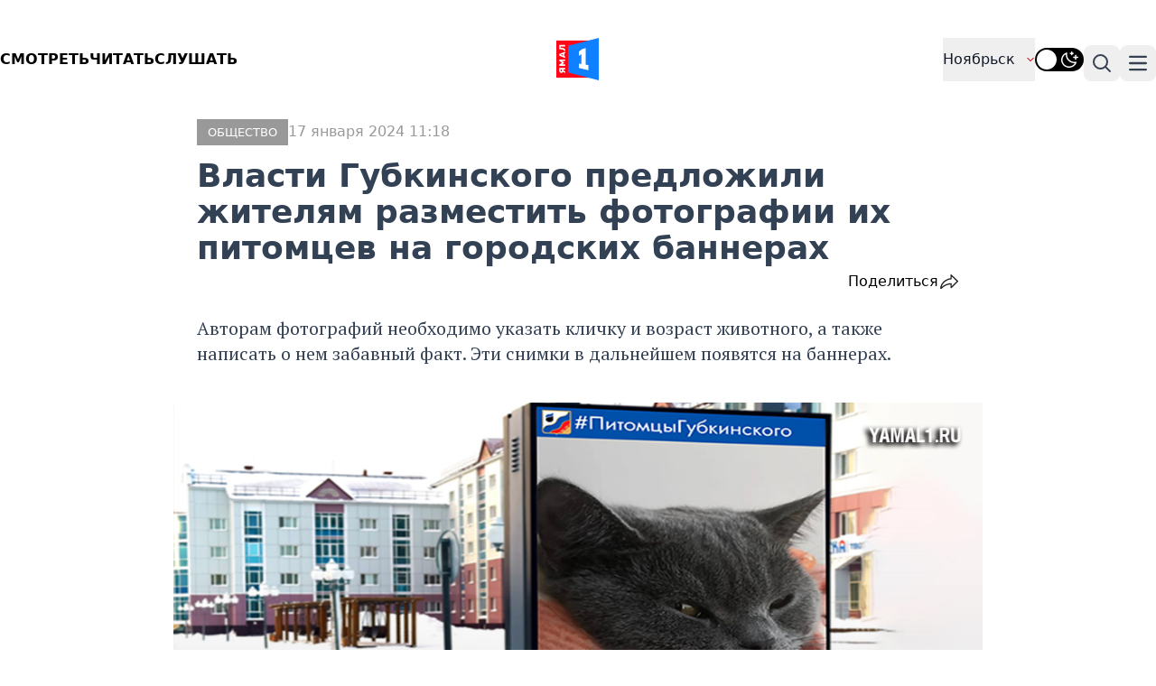

--- FILE ---
content_type: text/html; charset=UTF-8
request_url: https://yamal1.ru/novosti/2024/01/17/vlasti-gubkinskogo-predlozhili-zhiteliam-razmestit-fotografii-ikh-pitomtcev-na-gorodskikh-bannerakh/
body_size: 17212
content:
<!DOCTYPE html>
<html lang="ru">

<head>
    <meta charset="utf-8">
    <meta name="viewport" content="width=device-width, initial-scale=1.0">

    <link rel="canonical" href="https://yamal1.ru/novosti/2024/01/17/vlasti-gubkinskogo-predlozhili-zhiteliam-razmestit-fotografii-ikh-pitomtcev-na-gorodskikh-bannerakh/">
    <link href="/local/templates/yamal/image/icon/favicon.ico" rel="shortcut icon" type="image/vnd.microsoft.icon">
	<link href="/local/templates/yamal/image/icon/apple-touch-icon.png" rel="apple-touch-icon" sizes="180x180">
	<link href="/local/templates/yamal/image/icon/favicon-32x32.png" rel="icon" type="image/png" sizes="32x32">
	<link href="/local/templates/yamal/image/icon/favicon-16x16.png"rel="icon" type="image/png" sizes="16x16">
	<link href="/local/templates/yamal/image/icon/site.webmanifest"rel="manifest">

    <base href="https://yamal1.ru/novosti/2024/01/17/vlasti-gubkinskogo-predlozhili-zhiteliam-razmestit-fotografii-ikh-pitomtcev-na-gorodskikh-bannerakh/" />
    <meta name="resourse-type" content="Document" />
    <meta name="MobileOptimized" content="width" />
    <meta name="HandheldFriendly" content="true" />
        <meta name="author" content="YAMAL1.RU" />
    <meta name="owner" content="YAMAL1.RU">
    <meta name="revisit-after" content="4 days">
    <meta name="twitter:url" content="https://yamal1.ru/novosti/2024/01/17/vlasti-gubkinskogo-predlozhili-zhiteliam-razmestit-fotografii-ikh-pitomtcev-na-gorodskikh-bannerakh/">
    <meta name="twitter:title" content="Власти Губкинского предложили жителям разместить фотографии их питомцев на городских баннерах">
    <meta name="twitter:card" content="summary_large_image">
    <meta name="twitter:site" content="@YAMAL1.RU">
    <meta name="twitter:description" content="Авторам фотографий необходимо указать кличку и возраст животного, а также написать о нем забавный факт. Эти снимки в дальнейшем появятся на баннерах. ">
    <meta name="twitter:creator" content="@YAMAL1.RU">
    <meta name="twitter:image:src" content="https://yamal1.ru/upload/iblock/0b6/7g9ttj0vrgvc7csd37jy727tz929wi2z.jpg">
    <meta name="twitter:image" content="https://yamal1.ru/upload/iblock/0b6/7g9ttj0vrgvc7csd37jy727tz929wi2z.jpg">
    <meta name="twitter:domain" content="YAMAL1.RU">
    <meta name="og:title" content="Власти Губкинского предложили жителям разместить фотографии их питомцев на городских баннерах">
    <meta name="og:site_name" content="YAMAL1.RU">
    <meta name="og:type" content="article">
    <meta name="og:image" content="https://yamal1.ru/upload/iblock/0b6/7g9ttj0vrgvc7csd37jy727tz929wi2z.jpg">
    <meta name="og:description" content="Авторам фотографий необходимо указать кличку и возраст животного, а также написать о нем забавный факт. Эти снимки в дальнейшем появятся на баннерах. ">
    <meta name="og:url" content="https://yamal1.ru/novosti/2024/01/17/vlasti-gubkinskogo-predlozhili-zhiteliam-razmestit-fotografii-ikh-pitomtcev-na-gorodskikh-bannerakh/">
    <meta name="article:author" content="YAMAL1.RU">
    <meta name="article:section" content="ОБЩЕСТВО,Ямал">
    <meta name="title" content="Власти Губкинского предложили жителям разместить фотографии их питомцев на городских баннерах">
    <title>Власти Губкинского предложили жителям разместить фотографии их питомцев на городских баннерах</title>
    <meta http-equiv="Content-Type" content="text/html; charset=UTF-8" />
<meta name="robots" content="index, follow" />
<meta name="keywords" content="Домашние животные, фото, баннеры" />
<meta name="description" content="Авторам фотографий необходимо указать кличку и возраст животного, а также написать о нем забавный факт. Эти снимки в дальнейшем появятся на баннерах. " />
<script data-skip-moving="true">(function(w, d, n) {var cl = "bx-core";var ht = d.documentElement;var htc = ht ? ht.className : undefined;if (htc === undefined || htc.indexOf(cl) !== -1){return;}var ua = n.userAgent;if (/(iPad;)|(iPhone;)/i.test(ua)){cl += " bx-ios";}else if (/Windows/i.test(ua)){cl += ' bx-win';}else if (/Macintosh/i.test(ua)){cl += " bx-mac";}else if (/Linux/i.test(ua) && !/Android/i.test(ua)){cl += " bx-linux";}else if (/Android/i.test(ua)){cl += " bx-android";}cl += (/(ipad|iphone|android|mobile|touch)/i.test(ua) ? " bx-touch" : " bx-no-touch");cl += w.devicePixelRatio && w.devicePixelRatio >= 2? " bx-retina": " bx-no-retina";if (/AppleWebKit/.test(ua)){cl += " bx-chrome";}else if (/Opera/.test(ua)){cl += " bx-opera";}else if (/Firefox/.test(ua)){cl += " bx-firefox";}ht.className = htc ? htc + " " + cl : cl;})(window, document, navigator);</script>


<link href="/bitrix/cache/css/s1/yamal/page_b0bb78aa8307a368a3df964fcbd9eada/page_b0bb78aa8307a368a3df964fcbd9eada_v1.css?17543002343018" type="text/css"  rel="stylesheet" />
<link href="/bitrix/cache/css/s1/yamal/template_6c8d4b28b81fe36091c5f3e29534129c/template_6c8d4b28b81fe36091c5f3e29534129c_v1.css?1754300234919" type="text/css"  data-template-style="true" rel="stylesheet" />







    
        <link rel="stylesheet" href="/local/templates/yamal/css/lib/fancybox.min.css">
    <link rel="stylesheet" href="/local/templates/yamal/css/lib/swiper-bundle.min.css">
  
    <link rel="stylesheet" href="/local/templates/yamal/public/style.css">
    
                    
                
    
    <style>
        @import url('/local/templates/yamal/css/fonts.css');
    </style>

    <link rel="preconnect" href="https://fonts.googleapis.com">
    <link rel="preconnect" href="https://fonts.gstatic.com" crossorigin>
    <link href="https://fonts.googleapis.com/css2?family=PT+Serif:ital,wght@0,400;0,700;1,400;1,700&display=swap" rel="stylesheet">
    </head>

<body class="dark:bg-slate-800  dark:text-white">
    <!-- Yandex.Metrika counter -->
      <noscript><div><img src="https://mc.yandex.ru/watch/82650532" style="position:absolute; left:-9999px;" alt="" /></div></noscript> <!-- /Yandex.Metrika counter -->
        
            <header itemscope itemtype="http://schema.org/Organization">
      
      

        <!--Видео-->  

        <!--div class="container m-auto">
                <div class="mb-[12px]">
                    <div class="flex flex-wrap justify-start align-start w-full gap-[32px]">
                        <div class="relative w-screen max-h-[300px]" itemscope="" itemtype="http://schema.org/NewsArticle">
                            <a href="https://vk.com/wall-101544511_180527" title="yamal1">
                            <video autoplay="true" muted="true" loop="true">
                                <source type="video/webm" src="/upload/banners/duh.webm" />
                                <source type="video/mp4" src="/upload/banners/duh.mp4" />
                            </video>
                            </a>
                        </div>
                    </div>
                </div>
        </div-->

        <!--Статика-->   

        <!--div class="container m-auto">
                <div class="mb-[12px]">
                    <div class="flex flex-wrap justify-start align-start w-full gap-[32px]">
                        <div class="relative w-screen max-h-[300px]" style="background-color:#071e63;" itemscope="" itemtype="http://schema.org/NewsArticle">
                            <a href="https://yamal1.ru/novosti/2025/08/02/semak_o_transferah_konkurencii_i_borbe_za_chempionstvo/" title="yamal1">
                           <img style="  display: block;
                                            margin-left: auto; 
                                            margin-right: auto; 
                                            height: auto;"
                            src="/upload/banners/banner_semak_resize.png" />
                            </a>
                        </div>
                    </div>
                </div>
        </div-->
      
      


            <section class="lg:hidden" itemscope itemtype="http://schema.org/NewsArticle">
        <div class="container m-auto">
            <div class="mb-[12px]">
                <a href="/spetcproekty/" title="Спецпроекты"><span class="py-[6px] px-[16px] text-white bg-[#E3120E] uppercase font-semibold text-lg" itemprop="articleSection">Спецпроект</span></a>
                <div class="flex flex-wrap justify-start align-start w-full gap-[32px]">
                    <div class="relative w-screen max-h-[460px]" itemscope itemtype="http://schema.org/NewsArticle">
                        <a href="/novosti/2026/01/05/kakoe-est-obuchenie-v-kompanii/" title="Какое есть обучение в компании?">
                            <img class="w-[100%] h-[100%] object-cover" src="/upload/resize_cache/iblock/895/840_472_1/83nqsf055tn31adzkdlft18ehgz59r6t.jpg" alt="" itemprop="image">
                            <div class="bg-gradient-to-t from-[#070707] to-transparent absolute h-[100%] w-[100%] bottom-0">
                                <div class="flex gap-[12px] absolute bottom-[32px] left-[18px] md:left-[28px] flex-wrap">
                                    <div class="w-[100%]">
                                        <h3 class="w-full lg:w-[60%] text-white text-[32px] font-semibold inline-block text-xl md:text-3xl dark:text-white" itemprop="headline">
                                            Какое есть обучение в компании?                                        </h3>
                                    </div>
                                </div>
                            </div>
                        </a>
                    </div>
                </div>
            </div>
    </section>
        
        <div class="container m-auto">
            <div class="grid grid-cols-3 header__bottom pt-[42px] md:pb-[42px] pb-[20px] align-middle">
                <nav class="hidden md:flex">
                    <ul class="flex gap-[24px] uppercase font-semibold">
                        <a class="m-auto" href="#" data-modal-target="default-modal" data-modal-toggle="default-modal">
                            <li>Смотреть</li>
                        </a>
                        <a class="m-auto" href="/spetcproekty/">
                            <li>Читать</li>
                        </a>
                        <a class="m-auto" href="/radio/" target="_blank">Слушать</a>
                    </ul>
                </nav>
                <button data-collapse-toggle="mega-menu-search" type="button" class="md:hidden inline-flex items-center p-1 w-10 h-10 justify-center text-sm text-gray-700 rounded-lg hover:bg-gray-100 focus:outline-none focus:ring-2 focus:ring-gray-200 dark:text-gray-400 dark:hover:bg-gray-700 dark:focus:ring-gray-600 mt-1 aria-controls=" mega-menu-full" aria-expanded="false">
                    <span class="sr-only">Поиск</span>
                    <svg xmlns="http://www.w3.org/2000/svg" fill="none" viewBox="0 0 22 22" stroke-width="2.5" stroke="currentColor" class="w-7 h-7">
                        <path stroke-linecap="round" stroke-linejoin="round" d="M21 21l-5.197-5.197m0 0A7.5 7.5 0 105.196 5.196a7.5 7.5 0 0010.607 10.607z" />
                    </svg>
                </button>

                <!--Logo-->
                <figure class="flex justify-center">
                    <a href="https://yamal1.ru"><img src="/local/templates/yamal/image/logo.svg" alt="logo" width="47px"></a>
                </figure>

                <div class="flex justify-end gap-[10px]">
                                        <button data-collapse-toggle="mega-menu-full-geo" class="hidden md:flex items-center justify-between w-full py-2 px-3 font-medium text-gray-900 border-b border-gray-100 md:w-auto hover:bg-gray-50 md:hover:bg-transparent md:border-0 md:p-0 dark:text-white focus:ring-gray-200  dark:hover:bg-gray-700 md:dark:hover:bg-transparent dark:focus:ring-gray-600 dark:border-gray-700 ">
                        Ноябрьск                        <svg xmlns="http://www.w3.org/2000/svg" viewBox="0 0 24 24" fill="currentColor" class="w-2.5 h-2.5 ms-3 stroke-red-500">
                            <path fill-rule="evenodd" d="M12.53 16.28a.75.75 0 01-1.06 0l-7.5-7.5a.75.75 0 011.06-1.06L12 14.69l6.97-6.97a.75.75 0 111.06 1.06l-7.5 7.5z" clip-rule="evenodd" stroke-width="2" stroke-linejoin="round" />
                        </svg>
                    </button>

                    <div class="flex relative">
                        <input class="m-auto hidden peer/theme light-switch" name="light-switch" id="theme-switch" type="checkbox">

                                                <label for="theme-switch" class="m-auto w-[54px] h-[26px] rounded-[50px] bg-black peer-checked/theme:bg-amber-300 duration-200"></label>
                        <label for="theme-switch" class="w-[22px] h-[22px] rounded-[50%] bg-white absolute top-[50%] translate-y-[-50%] left-[2px] peer-checked/theme:left-[29px] duration-200"></label>

                        <label for="theme-switch" class="absolute top-[50%] translate-y-[-50%] right-[6px] opacity-100 peer-checked/theme:opacity-0 duration-200">
                            <img class="" src="/local/templates/yamal/image/icon/dark_theme.svg" alt="">
                        </label>

                        <label for="theme-switch" class="absolute top-[50%] translate-y-[-50%] left-[6px] opacity-0 peer-checked/theme:opacity-100 duration-200">
                            <img class="" src="/local/templates/yamal/image/icon/light_theme.svg" alt="">
                        </label>
                    </div>


                    <button data-collapse-toggle="mega-menu-search" type="button" class="hidden md:inline-flex items-center p-2 w-10 h-10 justify-center text-sm text-gray-700 rounded-lg hover:bg-gray-100 focus:outline-none focus:ring-2 focus:ring-gray-200 dark:text-gray-400 dark:hover:bg-gray-700 dark:focus:ring-gray-600 sm:mt-2 mt-1 aria-controls=" mega-menu-full" aria-expanded="false">
                        <span class="sr-only">Поиск</span>
                        <svg xmlns="http://www.w3.org/2000/svg" fill="none" viewBox="0 0 24 24" stroke-width="2" stroke="currentColor" class="w-6 h-6">
                            <path stroke-linecap="round" stroke-linejoin="round" d="M21 21l-5.197-5.197m0 0A7.5 7.5 0 105.196 5.196a7.5 7.5 0 0010.607 10.607z" />
                        </svg>
                    </button>

                    <button data-collapse-toggle="mega-menu-full-dropdown" type="button" class="inline-flex items-center p-2 w-10 h-10 justify-center text-sm text-gray-700 rounded-lg hover:bg-gray-100 focus:outline-none focus:ring-2 focus:ring-gray-200 dark:text-gray-400 dark:hover:bg-gray-700 dark:focus:ring-gray-600 sm:mt-2 mt-1 aria-controls=" mega-menu-full" aria-expanded="false">
                        <span class="sr-only">Навигация по категориям</span>
                        <svg class="w-5 h-5" aria-hidden="true" xmlns="http://www.w3.org/2000/svg" fill="none" viewBox="0 0 17 14">
                            <path stroke="currentColor" stroke-linecap="round" stroke-linejoin="round" stroke-width="2" d="M1 1h15M1 7h15M1 13h15" />
                        </svg>
                    </button>
                </div>
            </div>
            <div class="grid grid-cols-3 md:hidden uppercase font-semibold pb-[42px] mb-[10px]">
                <a href="#" class="flex justify-start ml-3" data-modal-target="default-modal" data-modal-toggle="default-modal" class="flex justify-start ml-3">Смотреть</a>
                <a href="/spetcproekty/" class="m-auto">Читать</a>
                <a href="/radio/" class="flex justify-end mr-3">Слушать</a>
            </div>
        </div>
        </div>

        
        <div id="default-modal" tabindex="-1" aria-hidden="true" class="hidden overflow-y-auto overflow-x-hidden fixed top-0 right-0 left-0 z-50 justify-center items-center w-full md:inset-0 h-[calc(100%-1rem)] max-h-full" onclick="StopPlayPlayer()">
    <div class="relative p-4 w-full max-w-2xl max-h-full">
        <!-- Modal content -->
        <div class="relative bg-black rounded-lg shadow dark:bg-gray-700">
            <!-- Modal header -->
            <div class="flex items-center justify-between pl-4 md:pl-4 rounded-t dark:border-gray-600 gap-[6px]">
				<div class="m-auto mx-0 w-[6px] h-[6px] bg-[#E3120E] rounded-[50%]"></div>
                <div class="text-base font-semibold text-gray-200 dark:text-white">
                    Прямой эфир
                </div>
                <button type="button" class="text-gray-400 bg-transparent hover:bg-gray-200 hover:text-gray-900 rounded-lg text-sm w-8 h-8 ms-auto inline-flex justify-center items-center dark:hover:bg-gray-600 dark:hover:text-white" data-modal-hide="default-modal" onclick="StopPlayPlayer()">
                    <svg class="w-3 h-3" aria-hidden="true" xmlns="http://www.w3.org/2000/svg" fill="none" viewBox="0 0 14 14">
                        <path stroke="currentColor" stroke-linecap="round" stroke-linejoin="round" stroke-width="2" d="m1 1 6 6m0 0 6 6M7 7l6-6M7 7l-6 6" />
                    </svg>
                    <span class="sr-only">Закрыть</span>
                </button>
            </div>
            <!-- Modal body -->
            <div class="p-1 md:p-2">
                <p class="text-base leading-relaxed text-gray-500 dark:text-gray-400">
                <div class="player_cont01 embed-responsive embed-responsive-16by9">
                    <div id="player"></div>

                                        
                </div>


                </p>
            </div>
        </div>
    </div>
</div>            <!--Menu-->
            
<nav class="bg-white border-gray-200 dark:border-gray-600 dark:bg-gray-900 container m-auto">

	<div id="mega-menu-full-dropdown" class="mt-1 border-gray-200 shadow-sm bg-gray-50 md:bg-white dark:bg-gray-800 dark:border-gray-600 hidden">
		<div class="grid px-4 pb-5 mx-auto text-gray-900 dark:text-white lg:grid-cols-3 md:px-6">
			<ul>
						<li>
			<a href="/?nt=ekonomika" title="ЭКОНОМИКА" class="block p-3 rounded-lg hover:bg-gray-100 dark:hover:bg-gray-700">
				<div class="font-semibold">ЭКОНОМИКА</div>
			</a>
		</li>
			<li>
			<a href="/?nt=proishestviia" title="ПРОИCШЕСТВИЯ" class="block p-3 rounded-lg hover:bg-gray-100 dark:hover:bg-gray-700">
				<div class="font-semibold">ПРОИCШЕСТВИЯ</div>
			</a>
		</li>
			<li>
			<a href="/?nt=politika" title="ПОЛИТИКА" class="block p-3 rounded-lg hover:bg-gray-100 dark:hover:bg-gray-700">
				<div class="font-semibold">ПОЛИТИКА</div>
			</a>
		</li>
				</ul>
			<ul>
				<li>
			<a href="/?nt=sport" title="СПОРТ" class="block p-3 rounded-lg hover:bg-gray-100 dark:hover:bg-gray-700">
				<div class="font-semibold">СПОРТ</div>
			</a>
		</li>
			<li>
			<a href="/?nt=kul-tura" title="КУЛЬТУРА" class="block p-3 rounded-lg hover:bg-gray-100 dark:hover:bg-gray-700">
				<div class="font-semibold">КУЛЬТУРА</div>
			</a>
		</li>
			<li>
			<a href="/?nt=afisha" title="АФИША" class="block p-3 rounded-lg hover:bg-gray-100 dark:hover:bg-gray-700">
				<div class="font-semibold">АФИША</div>
			</a>
		</li>
				</ul>
			<ul>
				<li>
			<a href="/?nt=obshchestvo" title="ОБЩЕСТВО" class="block p-3 rounded-lg hover:bg-gray-100 dark:hover:bg-gray-700">
				<div class="font-semibold">ОБЩЕСТВО</div>
			</a>
		</li>
			<li>
			<a href="/?nt=obrazovanie" title="ОБРАЗОВАНИЕ" class="block p-3 rounded-lg hover:bg-gray-100 dark:hover:bg-gray-700">
				<div class="font-semibold">ОБРАЗОВАНИЕ</div>
			</a>
		</li>
			<li>
			<a href="/?nt=meditcina" title="МЕДИЦИНА" class="block p-3 rounded-lg hover:bg-gray-100 dark:hover:bg-gray-700">
				<div class="font-semibold">МЕДИЦИНА</div>
			</a>
		</li>
				</ul>
			<ul>
				<li>
			<a href="/?nt=pogoda" title="ПОГОДА" class="block p-3 rounded-lg hover:bg-gray-100 dark:hover:bg-gray-700">
				<div class="font-semibold">ПОГОДА</div>
			</a>
		</li>
			<li>
			<a href="/?nt=ekologiia" title="ЭКОЛОГИЯ" class="block p-3 rounded-lg hover:bg-gray-100 dark:hover:bg-gray-700">
				<div class="font-semibold">ЭКОЛОГИЯ</div>
			</a>
		</li>
			<li>
			<a href="/?nt=transport" title="ТРАНСПОРТ" class="block p-3 rounded-lg hover:bg-gray-100 dark:hover:bg-gray-700">
				<div class="font-semibold">ТРАНСПОРТ</div>
			</a>
		</li>
				</ul>
			<ul>
				<li>
			<a href="/?nt=tek" title="ТЭК" class="block p-3 rounded-lg hover:bg-gray-100 dark:hover:bg-gray-700">
				<div class="font-semibold">ТЭК</div>
			</a>
		</li>
			<li>
			<a href="/?nt=zhkkh" title="ЖКХ" class="block p-3 rounded-lg hover:bg-gray-100 dark:hover:bg-gray-700">
				<div class="font-semibold">ЖКХ</div>
			</a>
		</li>
			<li>
			<a href="/?nt=stroitel-stvo" title="СТРОИТЕЛЬСТВО" class="block p-3 rounded-lg hover:bg-gray-100 dark:hover:bg-gray-700">
				<div class="font-semibold">СТРОИТЕЛЬСТВО</div>
			</a>
		</li>
	
			</ul>
		</div>
	</div>
</nav>
        <!--Search-->
        <nav class="bg-white border-gray-200 dark:border-gray-600 dark:bg-gray-900 container m-auto">

            <div id="mega-menu-search" class="mt-1 border-gray-200 shadow-sm bg-gray-50 md:bg-white  dark:bg-gray-800 dark:border-gray-600 hidden">
                <div class="grid px-4 pb-5 mx-auto text-gray-900 dark:text-white grid-cols-1 md:px-6">
                    <div class="relative mt-3 ">
                        <form id="sform_min01" action="/search/" method="get">
                            <button class="absolute inset-y-0 start-0 flex items-center ps-3">
                                <svg class="w-4 h-4 text-gray-500 dark:text-gray-400" aria-hidden="true" xmlns="http://www.w3.org/2000/svg" fill="none" viewBox="0 0 20 20">
                                    <path stroke="currentColor" stroke-linecap="round" stroke-linejoin="round" stroke-width="2" d="m19 19-4-4m0-7A7 7 0 1 1 1 8a7 7 0 0 1 14 0Z" />
                                </svg>
                            </button>

                            <input name="q" type="text" id="search-navbar" class="block w-full p-2 ps-10 text-sm text-gray-900 border border-gray-300 rounded-lg bg-gray-50 focus:ring-blue-500 focus:border-blue-500 dark:bg-gray-700 dark:border-gray-600 dark:placeholder-gray-400 dark:text-white dark:focus:ring-blue-500 dark:focus:border-blue-500" placeholder="Введите слово..." value="">
                        </form>
                    </div>


                </div>
            </div>
        </nav>

        <!--GEO-->
        <nav class="bg-white border-gray-200 dark:border-gray-600 dark:bg-gray-900 container m-auto">
    <div id="mega-menu-full-geo" class="mt-1 border-gray-200 shadow-sm bg-gray-50 md:bg-white dark:bg-gray-800 dark:border-gray-600 hidden">
        <div class="grid px-4 pb-5 mx-auto text-gray-900 dark:text-white xl:grid-cols-4 grid-cols-2 md:px-6">
            <ul>
                        <li>
            <a href="/geo/iamal/" title="Ямал" class="block p-3 rounded-lg hover:bg-gray-100 dark:hover:bg-gray-700">
                <div class="font-semibold">Ямал</div>
            </a>
        </li>
            <li>
            <a href="/geo/novyi-urengoi/" title="Новый Уренгой" class="block p-3 rounded-lg hover:bg-gray-100 dark:hover:bg-gray-700">
                <div class="font-semibold">Новый Уренгой</div>
            </a>
        </li>
            <li>
            <a href="/geo/noiabr-sk/" title="Ноябрьск" class="block p-3 rounded-lg hover:bg-gray-100 dark:hover:bg-gray-700">
                <div class="font-semibold">Ноябрьск</div>
            </a>
        </li>
            <li>
            <a href="/geo/salekhard/" title="Салехард" class="block p-3 rounded-lg hover:bg-gray-100 dark:hover:bg-gray-700">
                <div class="font-semibold">Салехард</div>
            </a>
        </li>
            <li>
            <a href="/geo/nadym/" title="Надым" class="block p-3 rounded-lg hover:bg-gray-100 dark:hover:bg-gray-700">
                <div class="font-semibold">Надым</div>
            </a>
        </li>
                </ul>
            <ul>
                <li>
            <a href="/geo/gubkinskii/" title="Губкинский" class="block p-3 rounded-lg hover:bg-gray-100 dark:hover:bg-gray-700">
                <div class="font-semibold">Губкинский</div>
            </a>
        </li>
            <li>
            <a href="/geo/muravlenko/" title="Муравленко" class="block p-3 rounded-lg hover:bg-gray-100 dark:hover:bg-gray-700">
                <div class="font-semibold">Муравленко</div>
            </a>
        </li>
            <li>
            <a href="/geo/labytnangi/" title="Лабытнанги" class="block p-3 rounded-lg hover:bg-gray-100 dark:hover:bg-gray-700">
                <div class="font-semibold">Лабытнанги</div>
            </a>
        </li>
            <li>
            <a href="/geo/tarko-sale/" title="Тарко-Сале" class="block p-3 rounded-lg hover:bg-gray-100 dark:hover:bg-gray-700">
                <div class="font-semibold">Тарко-Сале</div>
            </a>
        </li>
            <li>
            <a href="/geo/pangody/" title="Пангоды" class="block p-3 rounded-lg hover:bg-gray-100 dark:hover:bg-gray-700">
                <div class="font-semibold">Пангоды</div>
            </a>
        </li>
                </ul>
            <ul>
                <li>
            <a href="/geo/purpe/" title="Пурпе" class="block p-3 rounded-lg hover:bg-gray-100 dark:hover:bg-gray-700">
                <div class="font-semibold">Пурпе</div>
            </a>
        </li>
            <li>
            <a href="/geo/tazovskii/" title="Тазовский" class="block p-3 rounded-lg hover:bg-gray-100 dark:hover:bg-gray-700">
                <div class="font-semibold">Тазовский</div>
            </a>
        </li>
            <li>
            <a href="/geo/iar-sale/" title="Яр-Сале" class="block p-3 rounded-lg hover:bg-gray-100 dark:hover:bg-gray-700">
                <div class="font-semibold">Яр-Сале</div>
            </a>
        </li>
            <li>
            <a href="/geo/urengoi/" title="Уренгой" class="block p-3 rounded-lg hover:bg-gray-100 dark:hover:bg-gray-700">
                <div class="font-semibold">Уренгой</div>
            </a>
        </li>
            <li>
            <a href="/geo/kharp/" title="Харп" class="block p-3 rounded-lg hover:bg-gray-100 dark:hover:bg-gray-700">
                <div class="font-semibold">Харп</div>
            </a>
        </li>
                </ul>
            <ul>
                <li>
            <a href="/geo/krasnosel-kup/" title="Красноселькуп" class="block p-3 rounded-lg hover:bg-gray-100 dark:hover:bg-gray-700">
                <div class="font-semibold">Красноселькуп</div>
            </a>
        </li>
            <li>
            <a href="/geo/muzhi/" title="Мужи" class="block p-3 rounded-lg hover:bg-gray-100 dark:hover:bg-gray-700">
                <div class="font-semibold">Мужи</div>
            </a>
        </li>
            <li>
            <a href="/geo/aksarka/" title="Аксарка" class="block p-3 rounded-lg hover:bg-gray-100 dark:hover:bg-gray-700">
                <div class="font-semibold">Аксарка</div>
            </a>
        </li>
            <li>
            <a href="/geo/tumen/" title="Тюмень" class="block p-3 rounded-lg hover:bg-gray-100 dark:hover:bg-gray-700">
                <div class="font-semibold">Тюмень</div>
            </a>
        </li>
            <li>
            <a href="/geo/hmao-ugra/" title="ХМАО-Югра" class="block p-3 rounded-lg hover:bg-gray-100 dark:hover:bg-gray-700">
                <div class="font-semibold">ХМАО-Югра</div>
            </a>
        </li>
                </ul>
            <ul>
                <li>
            <a href="/geo/sankt-peterburg/" title="Санкт-Петербург" class="block p-3 rounded-lg hover:bg-gray-100 dark:hover:bg-gray-700">
                <div class="font-semibold">Санкт-Петербург</div>
            </a>
        </li>
            <li>
            <a href="/geo/omsk/" title="Омск" class="block p-3 rounded-lg hover:bg-gray-100 dark:hover:bg-gray-700">
                <div class="font-semibold">Омск</div>
            </a>
        </li>
                </ul>
        </div>
    </div>
</nav>
    </header><article itemscope itemtype="http://schema.org/NewsArticle">
	<div class="container m-auto prose prose-xl prose-slate dark:prose-invert pl-5 pr-5 xl:pr-0 sm:pl-0">
				<div class="flex gap-[12px]">
			<span class="bg-[#999999] uppercase text-[13px] font-medium px-[12px] py-[3px] text-white">
				ОБЩЕСТВО			</span>

			<div class="text-[#999999] text-[16px] font-medium">
				17 января 2024 11:18			</div>
		</div>
		<h1 class="mt-[14px] inline-block text-2xl sm:text-4xl prose prose-slate dark:prose-invert">
			Власти Губкинского предложили жителям разместить фотографии их питомцев на городских баннерах		</h1>

				<div class="flex justify-between not-prose">
			<div class="flex gap-[8px] text-[#000000] px-[16px] py-[6px] rounded-md">
				<!--img src="/local/templates/yamal/image/icon/comment.svg" alt="Комментарии">
				<span-- id="comment_count_body">0</span-->
			</div>
			<div class="flex gap-[8px] font-medium text-[16px]">
				<div class="text-[#000000]">
										
					<div class="dropdown ">
						<div class="dropbtn "> Поделиться<!--div class="rep_img_icon"></div--></div>
						<div class="dropdown-content">
							<a href="http://vk.com/share.php?url=https://yamal1.ru/novosti/2024/01/17/vlasti-gubkinskogo-predlozhili-zhiteliam-razmestit-fotografii-ikh-pitomtcev-na-gorodskikh-bannerakh/&title=https://yamal1.ru/novosti/2024/01/17/vlasti-gubkinskogo-predlozhili-zhiteliam-razmestit-fotografii-ikh-pitomtcev-na-gorodskikh-bannerakh/&description=Авторам фотографий необходимо указать кличку и возраст животного, а также написать о нем забавный факт. Эти снимки в дальнейшем появятся на баннерах. &image=/upload/iblock/0b6/7g9ttj0vrgvc7csd37jy727tz929wi2z.jpg&noparse=true">В контакте</a><a href="https://connect.ok.ru/offer?url=https://yamal1.ru/novosti/2024/01/17/vlasti-gubkinskogo-predlozhili-zhiteliam-razmestit-fotografii-ikh-pitomtcev-na-gorodskikh-bannerakh/">Одноклассники</a><a href="https://t.me/share/url?url=https://yamal1.ru/novosti/2024/01/17/vlasti-gubkinskogo-predlozhili-zhiteliam-razmestit-fotografii-ikh-pitomtcev-na-gorodskikh-bannerakh/">Telegram</a>						</div>
					</div>

														</div>
				<img src="/local/templates/yamal/image/icon/share.svg" alt="">
			</div>
		</div>
					<p class="lead">Авторам фотографий необходимо указать кличку и возраст животного, а также написать о нем забавный факт. Эти снимки в дальнейшем появятся на баннерах. </p>
			</div>

	
	
			<figure class="container m-auto my-[40px] 2xl:px-[15%] xl:px-[15%] pl-3 pr-3 sm:pl-0 relative">
			<a href="/upload/iblock/0b6/7g9ttj0vrgvc7csd37jy727tz929wi2z.jpg" data-fancybox="">
				<img src="/upload/iblock/0b6/7g9ttj0vrgvc7csd37jy727tz929wi2z.jpg" alt="">
			</a>
			<figcaption>Фото: Администрация Губкинского</figcaption>
		</figure>
	
	
	<div class="container m-auto prose prose-xl prose-slate dark:prose-invert pl-5 pr-5 xl:pr-0 sm:pl-0">
		<div class="mt-[28px] text-[19px] leading-[1.4] font-normal">
			<p>Жители Губкинского могут прислать в администрацию города фотографии своих домашних животных — снимки с подписями планируется разместить на сити-экранах города. Об этом 16 января сообщила мэрия Губкинского.</p>

<blockquote>
<p>— Обязательно укажите имя животного, возраст и микрорайон. Поделитесь с нами забавным фактом или интересными способностями вашего маленького друга. Ваши пушистики станут звездами и получат свою минуту славы, — говорится в сообщении.</p>
</blockquote>

<p>Фотографии необходимо прислать в комментариях к посту администрации города в Телеграм. Снимки принимаются до 23 января.</p>

<p><a	href="https://yamal1.ru/novosti/2024/01/04/shuryshkarskom-raione-nachali-besplatno-chipirovat-domashnikh-pitomtcev/">Ранее «Ямал 1» сообщал о том</a>, что в Шурышкарском районе начали бесплатно чипировать домашних питомцев.</p>		</div>
					<div class="container m-auto pl-5 pr-5 sm:pl-0 mt-[32px] flex gap-[14px]">
				<div class="h-[52px] w-[52px] rounded-[50%] overflow-hidden">
					<img class="not-prose" src="/upload/main/8da/199ublzhauikjq6eb003pwps8ge9wrd3.jpg" alt="Екатерина">
				</div>

				<figcaption class="text-[15px] m-auto mx-0">
					<div class="font-medium text-[16px] text-[#232323]">Екатерина Гончаренко</div><div class="font-medium text-[#999]">Корреспондент</div>				</figcaption>
			</div>
			</div>

				<div class="container m-auto prose prose-xl prose-slate dark:prose-invert pl-5 pr-5 xl:pr-0 sm:pl-0 mt-[35px] flex gap-[6px] flex-wrap">
							<a class="not-prose" href="/spg/search_meta/?q=%D0%94%D0%BE%D0%BC%D0%B0%D1%88%D0%BD%D0%B8%D0%B5+%D0%B6%D0%B8%D0%B2%D0%BE%D1%82%D0%BD%D1%8B%D0%B5">
					<div class="bg-[#F1F3F4] dark:bg-[#334155] px-[16px] py-[6px] text-sm">
						Домашние животные					</div>
				</a>
							<a class="not-prose" href="/spg/search_meta/?q=%D1%84%D0%BE%D1%82%D0%BE">
					<div class="bg-[#F1F3F4] dark:bg-[#334155] px-[16px] py-[6px] text-sm">
						фото					</div>
				</a>
							<a class="not-prose" href="/spg/search_meta/?q=%D0%B1%D0%B0%D0%BD%D0%BD%D0%B5%D1%80%D1%8B">
					<div class="bg-[#F1F3F4] dark:bg-[#334155] px-[16px] py-[6px] text-sm">
						баннеры					</div>
				</a>
					</div>
	
	<!--div class="container prose prose-xl prose-slate dark:prose-invert m-auto px-5 sm:pl-0 mt-[32px]">
		<div class="shadow-[0_6px_24px_-4px_rgba(0,0,0,0.12)] dark:bg-[#475569] p-[20px] md:flex gap-[20px] mb-[32px]">
			<p class="m-auto text-lg inline-block align-middle leading-[1.1] pb-5">
				Неудобно на сайте? Читайте самое интересное в Telegram и самое полезное
				в VK
			</p>

			<div class="flex gap-[4px] justify-between">
				<a href="https://t.me/s/yamal_1" class="bg-[#D6F1FF] w-[100px] h-[100%] flex justify-center align-middle">
					<img class="w-[24px]" src="/local/templates/yamal/image/icon/tg.svg" alt="" />
				</a>

				<a href="https://vk.com/yamal1" class="bg-[#D6F1FF] w-[100px] h-[100%] flex justify-center align-middle">
					<img class="w-[24px]" src="/local/templates/yamal/image/icon/vk.svg" alt="" />
				</a>
			</div>
		</div>

					<div id="comment_block_news">
							</div>
			</div--->

</article>

<section class="mt-[50px] mb-[50px]" itemscope itemtype="http://schema.org/ItemList">
    <div class="container m-auto">
        <div class="w-[100%] mb-[24px] pl-5 xl:pl-0">
            <span class="uppercase font-semibold text-[24px]">
            <!--block-->
            </span>
        </div>

        <div class="flex flex-wrap gap-[40px] justify-between">
                            <div class="w-full lg:w-[calc(50%-40px)] xl:w-[calc(33.3%-40px)] relative" itemprop="articleSection">
                <div class="mb-[14px]">
            <a class="w-[100%] relative" href="/?nt=obshchestvo" title="ОБЩЕСТВО">
                <span class="py-[3px] px-[12px] uppercase text-[13px] font-medium text-white bg-[#999999]">
                    ОБЩЕСТВО                </span>
            </a>
        </div>
                <a class="w-[100%] relative aspect-video" href="/novosti/2026/01/15/zagruzka-oteley-peterburga-v-novogodnie-prazdniki-dostigala-85/" title="Загрузка отелей Петербурга в новогодние праздники достигала 85%" itemprop="url" target="_blank">
                        <img class="w-[100%] object-cover" src="/upload/resize_cache/iblock/dc0/840_472_2/2i83d5950nk9bqal6o5wxk2wo1cu4b63.jpg" alt="Загрузка отелей Петербурга в новогодние праздники достигала 85%" itemprop="image">
        </a>
        <a class="w-[100%] relative aspect-video" href="/novosti/2026/01/15/zagruzka-oteley-peterburga-v-novogodnie-prazdniki-dostigala-85/" title="Загрузка отелей Петербурга в новогодние праздники достигала 85%" itemprop="url" target="_blank">
            <h3 class="mt-[14px] text-[20px] font-semibold leading-[26px] pl-5 sm:pl-0" itemprop="headline">
                Загрузка отелей Петербурга в новогодние праздники достигала 85%            </h3>
        </a>
        <div class="text-[#999] text-[13px] font-medium mt-[8px] lg:left-[28px] pl-5 sm:pl-0" itemprop="datePublished">
            15 января 21:56        </div>
    </div>

    <div class="w-full lg:w-[calc(50%-40px)] xl:w-[calc(33.3%-40px)] relative" itemprop="articleSection">
                <div class="mb-[14px]">
            <a class="w-[100%] relative" href="/?nt=obshchestvo" title="ОБЩЕСТВО">
                <span class="py-[3px] px-[12px] uppercase text-[13px] font-medium text-white bg-[#999999]">
                    ОБЩЕСТВО                </span>
            </a>
        </div>
                <a class="w-[100%] relative aspect-video" href="/novosti/2026/01/15/yurist-napomnil-ob-otvetstvennosti-za-pokupku-lekarstv-po-poddelnym-retseptam/" title="Юрист напомнил об ответственности за покупку лекарств по поддельным рецептам" itemprop="url" target="_blank">
                        <img class="w-[100%] object-cover" src="/upload/resize_cache/iblock/7ca/840_472_2/co6kgrxt7nx8olj0iqhagynbiohuier0.jpg" alt="Юрист напомнил об ответственности за покупку лекарств по поддельным рецептам" itemprop="image">
        </a>
        <a class="w-[100%] relative aspect-video" href="/novosti/2026/01/15/yurist-napomnil-ob-otvetstvennosti-za-pokupku-lekarstv-po-poddelnym-retseptam/" title="Юрист напомнил об ответственности за покупку лекарств по поддельным рецептам" itemprop="url" target="_blank">
            <h3 class="mt-[14px] text-[20px] font-semibold leading-[26px] pl-5 sm:pl-0" itemprop="headline">
                Юрист напомнил об ответственности за покупку лекарств по поддельным рецептам            </h3>
        </a>
        <div class="text-[#999] text-[13px] font-medium mt-[8px] lg:left-[28px] pl-5 sm:pl-0" itemprop="datePublished">
            15 января 21:29        </div>
    </div>

    <div class="w-full lg:w-[calc(50%-40px)] xl:w-[calc(33.3%-40px)] relative" itemprop="articleSection">
                <div class="mb-[14px]">
            <a class="w-[100%] relative" href="/?nt=sport" title="СПОРТ">
                <span class="py-[3px] px-[12px] uppercase text-[13px] font-medium text-white bg-[#ff6600]">
                    СПОРТ                </span>
            </a>
        </div>
                <a class="w-[100%] relative aspect-video" href="/novosti/2026/01/15/trenerskiy-shtab-zenita-popolnil-novyy-spetsialist-po-fizicheskoy-podgotovke/" title="Тренерский штаб «Зенита» пополнил новый специалист по физической подготовке" itemprop="url" target="_blank">
                        <img class="w-[100%] object-cover" src="/upload/resize_cache/iblock/c86/840_472_2/ch3q98wffk3xjl8djhgy8lt4tn1az1bx.jpg" alt="Тренерский штаб «Зенита» пополнил новый специалист по физической подготовке" itemprop="image">
        </a>
        <a class="w-[100%] relative aspect-video" href="/novosti/2026/01/15/trenerskiy-shtab-zenita-popolnil-novyy-spetsialist-po-fizicheskoy-podgotovke/" title="Тренерский штаб «Зенита» пополнил новый специалист по физической подготовке" itemprop="url" target="_blank">
            <h3 class="mt-[14px] text-[20px] font-semibold leading-[26px] pl-5 sm:pl-0" itemprop="headline">
                Тренерский штаб «Зенита» пополнил новый специалист по физической подготовке            </h3>
        </a>
        <div class="text-[#999] text-[13px] font-medium mt-[8px] lg:left-[28px] pl-5 sm:pl-0" itemprop="datePublished">
            15 января 21:02        </div>
    </div>

    <div class="w-full lg:w-[calc(50%-40px)] xl:w-[calc(33.3%-40px)] relative" itemprop="articleSection">
                <div class="mb-[14px]">
            <a class="w-[100%] relative" href="/?nt=meditcina" title="МЕДИЦИНА">
                <span class="py-[3px] px-[12px] uppercase text-[13px] font-medium text-white bg-[#0062dc]">
                    МЕДИЦИНА                </span>
            </a>
        </div>
                <a class="w-[100%] relative aspect-video" href="/novosti/2026/01/15/vrach-reabilitolog-dal-sovety-po-podgotovke-detey-k-kreshchenskim-kupaniyam/" title="Врач-реабилитолог дал советы по подготовке детей к крещенским купаниям" itemprop="url" target="_blank">
                        <img class="w-[100%] object-cover" src="/upload/resize_cache/iblock/e44/840_472_2/qjjzwvedx3swv4bimhww9r4rza9rap0b.jpg" alt="Врач-реабилитолог дал советы по подготовке детей к крещенским купаниям" itemprop="image">
        </a>
        <a class="w-[100%] relative aspect-video" href="/novosti/2026/01/15/vrach-reabilitolog-dal-sovety-po-podgotovke-detey-k-kreshchenskim-kupaniyam/" title="Врач-реабилитолог дал советы по подготовке детей к крещенским купаниям" itemprop="url" target="_blank">
            <h3 class="mt-[14px] text-[20px] font-semibold leading-[26px] pl-5 sm:pl-0" itemprop="headline">
                Врач-реабилитолог дал советы по подготовке детей к крещенским купаниям            </h3>
        </a>
        <div class="text-[#999] text-[13px] font-medium mt-[8px] lg:left-[28px] pl-5 sm:pl-0" itemprop="datePublished">
            15 января 19:44        </div>
    </div>

    <div class="w-full lg:w-[calc(50%-40px)] xl:w-[calc(33.3%-40px)] relative" itemprop="articleSection">
                <div class="mb-[14px]">
            <a class="w-[100%] relative" href="/?nt=obshchestvo" title="ОБЩЕСТВО">
                <span class="py-[3px] px-[12px] uppercase text-[13px] font-medium text-white bg-[#999999]">
                    ОБЩЕСТВО                </span>
            </a>
        </div>
                <a class="w-[100%] relative aspect-video" href="/novosti/2026/01/15/zhitelyam-tyumenskoy-oblasti-rasskazali-kak-i-gde-proydut-kreshchenskie-meropriyatiya/" title="Жителям Тюменской области рассказали, как и где пройдут крещенские мероприятия" itemprop="url" target="_blank">
                        <img class="w-[100%] object-cover" src="/upload/resize_cache/iblock/cb7/840_472_2/fz0l7txo544k6ac02y60u8m0zcmygjro.jpg" alt="Жителям Тюменской области рассказали, как и где пройдут крещенские мероприятия" itemprop="image">
        </a>
        <a class="w-[100%] relative aspect-video" href="/novosti/2026/01/15/zhitelyam-tyumenskoy-oblasti-rasskazali-kak-i-gde-proydut-kreshchenskie-meropriyatiya/" title="Жителям Тюменской области рассказали, как и где пройдут крещенские мероприятия" itemprop="url" target="_blank">
            <h3 class="mt-[14px] text-[20px] font-semibold leading-[26px] pl-5 sm:pl-0" itemprop="headline">
                Жителям Тюменской области рассказали, как и где пройдут крещенские мероприятия            </h3>
        </a>
        <div class="text-[#999] text-[13px] font-medium mt-[8px] lg:left-[28px] pl-5 sm:pl-0" itemprop="datePublished">
            15 января 19:40        </div>
    </div>

    <div class="w-full lg:w-[calc(50%-40px)] xl:w-[calc(33.3%-40px)] relative" itemprop="articleSection">
                <div class="mb-[14px]">
            <a class="w-[100%] relative" href="/?nt=ekonomika" title="ЭКОНОМИКА">
                <span class="py-[3px] px-[12px] uppercase text-[13px] font-medium text-white bg-[#006633]">
                    ЭКОНОМИКА                </span>
            </a>
        </div>
                <a class="w-[100%] relative aspect-video" href="/novosti/2026/01/15/uralskaya-tamozhnya-zafiksirovala-rost-tovarooborota-v-2025-godu/" title="Уральская таможня зафиксировала рост товарооборота в 2025 году" itemprop="url" target="_blank">
                        <img class="w-[100%] object-cover" src="/upload/resize_cache/iblock/43b/840_472_2/o681mcga0jhp2r06m3fdhdslz6255eyn.jpg" alt="Уральская таможня зафиксировала рост товарооборота в 2025 году" itemprop="image">
        </a>
        <a class="w-[100%] relative aspect-video" href="/novosti/2026/01/15/uralskaya-tamozhnya-zafiksirovala-rost-tovarooborota-v-2025-godu/" title="Уральская таможня зафиксировала рост товарооборота в 2025 году" itemprop="url" target="_blank">
            <h3 class="mt-[14px] text-[20px] font-semibold leading-[26px] pl-5 sm:pl-0" itemprop="headline">
                Уральская таможня зафиксировала рост товарооборота в 2025 году            </h3>
        </a>
        <div class="text-[#999] text-[13px] font-medium mt-[8px] lg:left-[28px] pl-5 sm:pl-0" itemprop="datePublished">
            15 января 19:37        </div>
    </div>

        </div>
    </div>
</section>

<!--section class="py-[32px] pb-[60px]" itemscope itemtype="http://schema.org/ItemList">
    <div class="container m-auto">
        <div class="flex gap-[6px]">
            <img class="m-auto mx-0" src="/local/templates/yamal/image/icon/smi24.svg" alt="">
            <p class="m-auto font-semibold text-[18px] mx-0">24СМИ TODO</p>
        </div>

        <div class="swiper_news24 mt-[20px]" itemprop="itemListElement">
        </div>
    </div>
</section-->    <footer class="bg-[#232323] py-[40px]" itemscope itemtype="http://schema.org/WebPage">
    <div class="container m-auto">

        <div class="mt-[20px] lg:flex lg:justify-between">

            <div class="flex lg:gap-[60px] gap-[30px] mt-10 lg:mt-0 pl-5">
    <ul class="text-[#dcdcdcf7] text-[17px] font-normal flex flex-col gap-[5px]" itemprop="significantLinks">
        <a href="/geo/iamal/" title="Ямал">
    <li>Ямал</li>
</a>
<a href="/geo/novyi-urengoi/" title="Новый Уренгой">
    <li>Новый Уренгой</li>
</a>
<a href="/geo/noiabr-sk/" title="Ноябрьск">
    <li>Ноябрьск</li>
</a>
<a href="/geo/salekhard/" title="Салехард">
    <li>Салехард</li>
</a>
<a href="/geo/nadym/" title="Надым">
    <li>Надым</li>
</a>
<a href="/geo/gubkinskii/" title="Губкинский">
    <li>Губкинский</li>
</a>
<a href="/geo/muravlenko/" title="Муравленко">
    <li>Муравленко</li>
</a>
<a href="/geo/labytnangi/" title="Лабытнанги">
    <li>Лабытнанги</li>
</a>
<a href="/geo/tarko-sale/" title="Тарко-Сале">
    <li>Тарко-Сале</li>
</a>
    </ul>
    <ul class="text-[#dcdcdcf7] text-[17px] font-normal flex flex-col gap-[5px]" itemprop="significantLinks">
<a href="/geo/pangody/" title="Пангоды">
    <li>Пангоды</li>
</a>
<a href="/geo/purpe/" title="Пурпе">
    <li>Пурпе</li>
</a>
<a href="/geo/tazovskii/" title="Тазовский">
    <li>Тазовский</li>
</a>
<a href="/geo/iar-sale/" title="Яр-Сале">
    <li>Яр-Сале</li>
</a>
<a href="/geo/urengoi/" title="Уренгой">
    <li>Уренгой</li>
</a>
<a href="/geo/kharp/" title="Харп">
    <li>Харп</li>
</a>
<a href="/geo/krasnosel-kup/" title="Красноселькуп">
    <li>Красноселькуп</li>
</a>
<a href="/geo/muzhi/" title="Мужи">
    <li>Мужи</li>
</a>
<a href="/geo/aksarka/" title="Аксарка">
    <li>Аксарка</li>
</a>
    </ul>
    <ul class="text-[#dcdcdcf7] text-[17px] font-normal flex flex-col gap-[5px]" itemprop="significantLinks">
<a href="/geo/tumen/" title="Тюмень">
    <li>Тюмень</li>
</a>
<a href="/geo/hmao-ugra/" title="ХМАО-Югра">
    <li>ХМАО-Югра</li>
</a>
<a href="/geo/sankt-peterburg/" title="Санкт-Петербург">
    <li>Санкт-Петербург</li>
</a>
<a href="/geo/omsk/" title="Омск">
    <li>Омск</li>
</a>
    </ul>
</div>
            <div class="hidden sm:flex lg:justify-end gap-[60px] mr-[100px] mt-10 lg:mt-0 pl-5">
                
<ul class="text-[#999] text-[17px] font-normal flex flex-col gap-[5px]" itemprop="significantLinks">
	<a href="/?nt=ekonomika" title="ЭКОНОМИКА">
	<li>ЭКОНОМИКА</li>
</a>
<a href="/?nt=proishestviia" title="ПРОИCШЕСТВИЯ">
	<li>ПРОИCШЕСТВИЯ</li>
</a>
<a href="/?nt=politika" title="ПОЛИТИКА">
	<li>ПОЛИТИКА</li>
</a>
<a href="/?nt=sport" title="СПОРТ">
	<li>СПОРТ</li>
</a>
<a href="/?nt=kul-tura" title="КУЛЬТУРА">
	<li>КУЛЬТУРА</li>
</a>
<a href="/?nt=afisha" title="АФИША">
	<li>АФИША</li>
</a>
<a href="/?nt=obshchestvo" title="ОБЩЕСТВО">
	<li>ОБЩЕСТВО</li>
</a>
<a href="/?nt=obrazovanie" title="ОБРАЗОВАНИЕ">
	<li>ОБРАЗОВАНИЕ</li>
</a>
</ul>

<ul class="text-[#999] text-[17px] font-normal flex flex-col gap-[5px]" itemprop="significantLinks">
<a href="/?nt=meditcina" title="МЕДИЦИНА">
	<li>МЕДИЦИНА</li>
</a>
<a href="/?nt=pogoda" title="ПОГОДА">
	<li>ПОГОДА</li>
</a>
<a href="/?nt=ekologiia" title="ЭКОЛОГИЯ">
	<li>ЭКОЛОГИЯ</li>
</a>
<a href="/?nt=transport" title="ТРАНСПОРТ">
	<li>ТРАНСПОРТ</li>
</a>
<a href="/?nt=tek" title="ТЭК">
	<li>ТЭК</li>
</a>
<a href="/?nt=zhkkh" title="ЖКХ">
	<li>ЖКХ</li>
</a>
<a href="/?nt=stroitel-stvo" title="СТРОИТЕЛЬСТВО">
	<li>СТРОИТЕЛЬСТВО</li>
</a>
</ul>                <ul class="text-[#999] text-[17px] font-normal flex flex-col gap-[5px]" itemprop="significantLinks">
                    <li><a href="/spetcproekty" title="Спецпроекты">СПЕЦПРОЕКТЫ</a></li>
                    <li><a href="/nm/razdely/fotoreportazhi/" title="Фоторепортажи">ФОТОРЕПОРТАЖИ</a></li>
                    <li><a href="/nm/razdely/video/" title="Видео">ВИДЕО</a></li>
					<li><a href="/?nt=dosie" title="Видео">ДОСЬЕ</a></li>
                </ul>
            </div>
        </div>

        <div class="text-[#666] text-[28px] font-bold text-end mr-5">
            12+
        </div>

        <div class="text-[#999] mt-[40px] lg:flex justify-between align-middle gap-[20px]">
            <div class="lg:w-[50%] pl-5" itemprop="copyrightHolder">
                <p>© 2018-2026 Сетевое издание «Ямал 1»</p>
                <div class="mt-[32px]"></div>
				<p style="text-align: justify;">Общество с ограниченной ответственностью «Арктика Медиа». Сетевое издание yamal1.ru зарегистрировано Роскомнадзором 04.05.2018 г., свидетельство Эл № ФС 77-72641</p>
<div class="mt-[32px]"></div>
<p style="text-align: justify;">Главный редактор: Абдулин И.Р. </p>
<p>Адрес редакции: 625023, г. Тюмень, ул. Республики, д. 169а, к. 1, 8 этаж 
<p>Телефон: 8 (3452)55-55-89</p> 
<p style="text-align: justify;">Электронная почта: yamal1@arctic-media.ru</p>
<div class="mt-[32px]"></div>
<p style="text-align: justify;">Возрастные ограничения 12+
                </p>
            </div>
            <div class="lg:w-[50%] mt-[55px] pl-5">
                <p style="text-align: justify;">
                    Все права на любые материалы, опубликованные на сайте, защищены в соответствии с российским и международным законодательством об авторском праве и смежных правах. При любом использовании текстовых, аудио-, фото- и видеоматериалов прямая и индексируемая (активная) ссылка на YAMAL1.RU обязательна.
                </p>
            </div>
        </div>

        <div class="xl:flex justify-between mt-[60px]">
            <div class="flex gap-[32px] flex-wrap">
                <!--img src="/local/templates/yamal/image/icon/logo_footer.png" alt="" class="w-12 "-->
                <ul class="flex flex-wrap gap-y-2 gap-x-4 md:gap-[32px] m-auto mx-0 pl-5" itemprop="about">
                    <li class="uppercase text-[15px] font-medium"><a class="text-white" href="/nm/redaktciia/" target="_blank">Редакция</a></li>
					<li class="uppercase text-[15px] font-medium"><a class="text-white" href="/nm/nagrady/" target="_blank">Награды</a></li>
                    <li class="uppercase text-[15px] font-medium"><a class="text-white" href="/nm/razdely/vakansii/" target="_blank">Вакансии</a></li>
                    <li class="uppercase text-[15px] font-medium"><a class="text-white" href="/nm/reklama/" target="_blank">Реклама</a></li>
                    <li class="uppercase text-[15px] font-medium"><a class="text-white" href="/nm/razdely/pravila-tcitarovaniia/">правовая информация</a></li>
					<li class="uppercase text-[15px] font-medium"><a class="text-white" href="/nm/razdely/raskrytie/">Раскрытие информации</a></li>
                </ul>
            </div>

            <div class="flex xl:m-auto xl:mx-0 sm:mt-5 mt-10 pl-5">
                <ul class="flex flex-wrap gap-y-2 gap-x-4 sm:gap-[32px] " itemprop="sameAs">
                    <li class="uppercase text-white text-[15px] font-medium">
                        <a class="flex gap-[10px]" href="https://t.me/s/yamal_1" target="_blank" title="Телеграм">
                            <img src="/local/templates/yamal/image/icon/tg.svg" alt="TG">
                            Телеграм
                        </a>
                    </li>

                    <li class="uppercase text-white text-[15px] font-medium">
                        <a class="flex gap-[10px]" href="https://max.ru/yamal1" target="_blank" title="Max">
                            <img src="/local/templates/yamal/image/icon/max.svg" alt="" target="_blank">
                            MAX
                        </a>
                    </li>

                    <li class="uppercase text-white text-[15px] font-medium">
                        <a class="flex gap-[10px]" href="https://vk.com/yamal1" target="_blank" title="VK">
                            <img src="/local/templates/yamal/image/icon/vk.svg" alt="ВК">
                            VK
                        </a>
                    </li>

                    <li class="uppercase text-white text-[15px] font-medium">
                        <a class="flex gap-[10px]" href="https://ok.ru/yamal1" target="_blank" title="OK">
                            <img src="/local/templates/yamal/image/icon/ok.svg" alt="ОК" target="_blank">
                            OK
                        </a>
                    </li>
                    <li class="uppercase text-white text-[15px] font-medium">
                        <a class="flex gap-[10px]" href="https://dzen.ru/yamal1" target="_blank" title="Дзен">
                            <img src="/local/templates/yamal/image/icon/zen.svg" alt="" target="_blank">
                            ДЗЕН
                        </a>
                    </li>

					<li class="uppercase text-white text-[15px] font-medium">
                        <a class="flex gap-[10px]" href="https://rutube.ru/channel/24211727/" target="_blank" title="Rutube">
                            <img src="/local/templates/yamal/image/icon/rutube.svg" alt="" target="_blank">
                            Rutube
                        </a>
                    </li>

                </ul>
            </div>
        </div>
    </div>
</footer>

<!-- Google Tag Manager (noscript) ->
<noscript><iframe src="https://www.googletagmanager.com/ns.html?id=GTM-WBXRGF8"
    height="0" width="0" style="display:none;visibility:hidden"></iframe></noscript>
<!- End Google Tag Manager (noscript) -->
    <!-- Google Tag Manager ->
        <!- End Google Tag Manager -->
<!--LiveInternet counter-->
<a href="https://www.liveinternet.ru/click"
target="_blank"><img id="licnt3CE3" width="1" height="1" style="border:0" 
title="LiveInternet"
src="[data-uri]"
alt=""/></a><!--/LiveInternet-->
<script>if(!window.BX)window.BX={};if(!window.BX.message)window.BX.message=function(mess){if(typeof mess==='object'){for(let i in mess) {BX.message[i]=mess[i];} return true;}};</script>
<script>(window.BX||top.BX).message({"JS_CORE_LOADING":"Загрузка...","JS_CORE_NO_DATA":"- Нет данных -","JS_CORE_WINDOW_CLOSE":"Закрыть","JS_CORE_WINDOW_EXPAND":"Развернуть","JS_CORE_WINDOW_NARROW":"Свернуть в окно","JS_CORE_WINDOW_SAVE":"Сохранить","JS_CORE_WINDOW_CANCEL":"Отменить","JS_CORE_WINDOW_CONTINUE":"Продолжить","JS_CORE_H":"ч","JS_CORE_M":"м","JS_CORE_S":"с","JSADM_AI_HIDE_EXTRA":"Скрыть лишние","JSADM_AI_ALL_NOTIF":"Показать все","JSADM_AUTH_REQ":"Требуется авторизация!","JS_CORE_WINDOW_AUTH":"Войти","JS_CORE_IMAGE_FULL":"Полный размер"});</script><script src="/bitrix/js/main/core/core.js?1751218716512406"></script><script>BX.Runtime.registerExtension({"name":"main.core","namespace":"BX","loaded":true});</script>
<script>BX.setJSList(["\/bitrix\/js\/main\/core\/core_ajax.js","\/bitrix\/js\/main\/core\/core_promise.js","\/bitrix\/js\/main\/polyfill\/promise\/js\/promise.js","\/bitrix\/js\/main\/loadext\/loadext.js","\/bitrix\/js\/main\/loadext\/extension.js","\/bitrix\/js\/main\/polyfill\/promise\/js\/promise.js","\/bitrix\/js\/main\/polyfill\/find\/js\/find.js","\/bitrix\/js\/main\/polyfill\/includes\/js\/includes.js","\/bitrix\/js\/main\/polyfill\/matches\/js\/matches.js","\/bitrix\/js\/ui\/polyfill\/closest\/js\/closest.js","\/bitrix\/js\/main\/polyfill\/fill\/main.polyfill.fill.js","\/bitrix\/js\/main\/polyfill\/find\/js\/find.js","\/bitrix\/js\/main\/polyfill\/matches\/js\/matches.js","\/bitrix\/js\/main\/polyfill\/core\/dist\/polyfill.bundle.js","\/bitrix\/js\/main\/core\/core.js","\/bitrix\/js\/main\/polyfill\/intersectionobserver\/js\/intersectionobserver.js","\/bitrix\/js\/main\/lazyload\/dist\/lazyload.bundle.js","\/bitrix\/js\/main\/polyfill\/core\/dist\/polyfill.bundle.js","\/bitrix\/js\/main\/parambag\/dist\/parambag.bundle.js"]);
</script>
<script>BX.Runtime.registerExtension({"name":"ui.dexie","namespace":"BX.DexieExport","loaded":true});</script>
<script>BX.Runtime.registerExtension({"name":"ls","namespace":"window","loaded":true});</script>
<script>BX.Runtime.registerExtension({"name":"fx","namespace":"window","loaded":true});</script>
<script>BX.Runtime.registerExtension({"name":"fc","namespace":"window","loaded":true});</script>
<script>(window.BX||top.BX).message({"LANGUAGE_ID":"ru","FORMAT_DATE":"DD.MM.YYYY","FORMAT_DATETIME":"DD.MM.YYYY HH:MI:SS","COOKIE_PREFIX":"BITRIX_SM","SERVER_TZ_OFFSET":"18000","UTF_MODE":"Y","SITE_ID":"s1","SITE_DIR":"\/","USER_ID":"","SERVER_TIME":1768541752,"USER_TZ_OFFSET":0,"USER_TZ_AUTO":"Y","bitrix_sessid":"8f58d2c88434924a532b560c8b9b5d52"});</script><script  src="/bitrix/cache/js/s1/yamal/kernel_main/kernel_main_v1.js?1755235424249964"></script>
<script src="/bitrix/js/ui/dexie/dist/dexie.bundle.js?1751218715218847"></script>
<script src="/bitrix/js/main/core/core_ls.js?17512186654201"></script>
<script src="/bitrix/js/main/core/core_frame_cache.js?175121871116945"></script>
<script>BX.setJSList(["\/bitrix\/js\/main\/core\/core_fx.js","\/bitrix\/js\/main\/session.js","\/bitrix\/js\/main\/pageobject\/pageobject.js","\/bitrix\/js\/main\/core\/core_window.js","\/bitrix\/js\/main\/date\/main.date.js","\/bitrix\/js\/main\/core\/core_date.js","\/bitrix\/js\/main\/utils.js"]);</script>
<script>BX.setCSSList(["\/local\/templates\/yamal\/components\/bitrix\/news.detail\/news_detail\/style.css","\/local\/templates\/yamal\/template_styles.css"]);</script>


<script src="/local/templates/yamal/js/lib/fancybox.umd.js"></script>
<script src="/local/templates/yamal/js/lib/swiper-bundle.min.js"></script>

<script src="https://ajax.googleapis.com/ajax/libs/jquery/3.2.1/jquery.min.js"></script>
<script src="/local/templates/yamal/js/cookies.js?v=0.3"></script>
<script src="/local/templates/yamal/js/hls2/playerjs_max1.js?v=0.3"></script>
<script src="https://cdnjs.cloudflare.com/ajax/libs/flowbite/2.1.1/flowbite.min.js"></script>

<script type="text/javascript" > (function(m,e,t,r,i,k,a){m[i]=m[i]||function(){(m[i].a=m[i].a||[]).push(arguments)}; m[i].l=1*new Date(); for (var j = 0; j < document.scripts.length; j++) {if (document.scripts[j].src === r) { return; }} k=e.createElement(t),a=e.getElementsByTagName(t)[0],k.async=1,k.src=r,a.parentNode.insertBefore(k,a)}) (window, document, "script", "https://cdn.jsdelivr.net/npm/yandex-metrica-watch/tag.js", "ym"); ym(82650532, "init", { clickmap:true, trackLinks:true, accurateTrackBounce:true, webvisor:true }); </script><script type="text/javascript">
        if (typeof getCookie('site_dark_mode') !== 'undefined') {
            if (getCookie('site_dark_mode') == '1') {
                document.documentElement.classList.add('dark');
                localStorage.setItem('dark-mode', true);
            }
        }
    </script>
<script type="text/javascript">
                            if (typeof getCookie('site_dark_mode') !== 'undefined') {
                                if (getCookie('site_dark_mode') == '1')
                                    document.getElementById("theme-switch").checked = true;
                            }
                        </script>
<script>
                        //var player = new Playerjs({id:"player", file:"https://yamal1.ru:18080/hls/live/stream.m3u8"});
                        //http://213.171.9.167:8080/index.m3u8
                        //rtmp://213.59.224.19:18935/live/stream
                        var player = new Playerjs({
                            id: "player",
                            file: "https://stream.yamal1.ru/hls/live/stream.m3u8"
                        });

                        function StopPlayPlayer() {
                            console.log('StopPlayPlayer');
                            player.api("stop");
                            //player.stop();
                        }
                    </script>

<script type="text/javascript">
						$(document).ready(function() {
							$('.repost_button_01').click(function() {
								console.log('repost_button_01');
								$('.repost_body_01').toggleClass('repost-body-open');
							});
						});
					</script>

<script>
					BX.ready(() => {
						BX.ajax({
							url: '/local/app/Ajax/ajax.php', // файл на который идет запрос
							method: 'POST', // метод запроса GET/POST
							data: {
								class: 'CommentAjax',
								method: 'commentNews',
								sessid: BX.bitrix_sessid(),
								params: {'UF_CONTENT_ID':'786'},
								dataType: 'html',
							},
							onsuccess: function(data) {
								const main_comment_form = document.getElementById('comment_block_news');
								if (main_comment_form) {
									main_comment_form.innerHTML = data;
								}
							}
						});
					});
				</script>
<script src="/local/templates/yamal/js/main.js"></script>

<script>
    const lightSwitches = document.querySelectorAll('.light-switch');
    if (lightSwitches.length > 0) {
        lightSwitches.forEach((lightSwitch, i) => {
            if (localStorage.getItem('dark-mode') === 'true') {
                lightSwitch.checked = true;
            }
            lightSwitch.addEventListener('change', () => {
                const {
                    checked
                } = lightSwitch;
                lightSwitches.forEach((el, n) => {
                    if (n !== i) {
                        el.checked = checked;
                    }
                });
                if (lightSwitch.checked) {
                    document.cookie = "site_dark_mode=1; path=/;  max-age=3600";
                    document.documentElement.classList.add('dark');
                    localStorage.setItem('dark-mode', true);
                } else {
                    document.cookie = "site_dark_mode=0; path=/;  max-age=3600";
                    document.documentElement.classList.remove('dark');
                    localStorage.setItem('dark-mode', false);
                }
            });
        });
    }
</script>

<script>
        (function(w, d, s, l, i) {
            w[l] = w[l] || [];
            w[l].push({
                'gtm.start': new Date().getTime(),
                event: 'gtm.js'
            });
            var f = d.getElementsByTagName(s)[0],
                j = d.createElement(s),
                dl = l != 'dataLayer' ? '&l=' + l : '';
            j.async = true;
            j.src =
                'https://www.googletagmanager.com/gtm.js?id=' + i + dl;
            f.parentNode.insertBefore(j, f);
        })(window, document, 'script', 'dataLayer', 'GTM-WBXRGF8');
    </script>
<script>(function(d,s){d.getElementById("licnt3CE3").src="https://counter.yadro.ru/hit?t38.6;r"+escape(d.referrer)+((typeof(s)=="undefined")?"":";s"+s.width+"*"+s.height+"*"+(s.colorDepth?s.colorDepth:s.pixelDepth))+";u"+escape(d.URL)+";h"+escape(d.title.substring(0,150))+";"+Math.random()}) (document,screen)</script></body>
</html>

--- FILE ---
content_type: text/html; charset=UTF-8
request_url: https://yamal1.ru/local/app/Ajax/ajax.php
body_size: 3053
content:
<div id="rcomment_contaner" class="container m-auto  mt-10">
    <div class="text-[20px] font-normal flex gap-[10px] align-middle">
        <div>Комментарии</div><img src="/local/templates/yamal/image/icon/comment.svg" alt="" class="not-prose">
        <div>0</div>
    </div>
    <div id="main_comment_form">
        <div id="comment_form_s">
    <form class="mt-5 grid grid-cols-1 gap-x-6 gap-y-3 sm:grid-cols-6" id="com_send_area">
        <div class="col-span-full">
            <div class="mt-2"><input type="hidden" id="ans_m_id" value="">
                <textarea placeholder="Написать комментарий.." id="comm_new_text" name="UF_COMMENT" rows="3" class="block w-full rounded-md border-0 py-1.5 text-gray-900 shadow-sm ring-1 ring-inset ring-gray-300 placeholder:text-gray-400 focus:ring-2 focus:ring-inset focus:ring-black sm:text-sm sm:leading-6"></textarea>
            </div>
        </div>
        <div id="name_capcha_contaner" class="col-span-full" style="display: none;">
            <div class="sm:col-span-3">
                <div class="mt-2">
                    <div class="flex rounded-md shadow-sm ring-1 ring-inset ring-gray-300 focus-within:ring-2 focus-within:ring-inset focus-within:ring-black sm:max-w-md"><input type="text" id="comm_user_name" autocomplete="username" name="UF_USER_NAME" class="block flex-1 border-0 bg-transparent py-1.5 text-gray-900 placeholder:text-gray-400 focus:ring-0 sm:text-sm sm:leading-6" placeholder="Введите ваше имя" value=""></div>
                </div>
            </div>
            <div id="captcha_contaner" class="captcha_contaner p-0">
                <div style="margin-top: 1em;" class="flex rounded-md shadow-sm ring-1 ring-inset ring-gray-300 focus-within:ring-2 focus-within:ring-inset focus-within:ring-black sm:max-w-md">
                    <input id="captcha_word" name="captcha_word" type="text" placeholder="Введите код на картинке" class="block flex-1 border-0 bg-transparent py-1.5 text-gray-900 placeholder:text-gray-400 focus:ring-0 sm:text-sm sm:leading-6">
                </div>
                <img style="margin-top: 1em; margin-bottom: 0px;" src="/bitrix/tools/captcha.php?captcha_code=0e43d53e03def293b0fb941f04888b52">
            </div>
        </div>
        <div id="send_comm_result" class="col-span-full "></div>
        <input name="captcha_code" value="0e43d53e03def293b0fb941f04888b52" type="hidden">
        <input name="UF_CONTENT_ID" value="786" type="hidden">
        <button class="comm_butt_send_msg sm:col-span-2 rounded-md bg-indigo-600 px-8 py-4 text-lg font-semibold text-white shadow-sm hover:bg-indigo-500 focus-visible:outline focus-visible:outline-2 focus-visible:outline-offset-2 ">
            Отправить
        </button>
    </form>

    <script>
        function SendCommHandle() {
            let textv = $("#comm_new_text").val();
            let ans_m_id = $("#ans_m_id").val();
            let comm_user_name = $("#comm_user_name").val();

            let err_str = "";
            if (textv.length < 7) err_str = err_str + " короткое сообщение; ";
            if (typeof comm_user_name != "undefined") {
                if (comm_user_name.length < 2)
                    err_str = err_str + " короткое имя; ";
                let ver_code = $("#captcha_word").val();
                if ((ver_code < 5) || (typeof ver_code === "undefined")) err_str = err_str + " не пройдена верификация; ";
            }
            if (textv.length > 500) err_str = err_str + " слишком длинное сообщение более 500 символов; ";

            if (err_str.length > 3) err_str = " Ограничение: " + err_str;

            if (err_str.length == "") {
                $("#send_comm_result").html('');
                BX.ajax({
                    url: '/local/app/Ajax/ajax.php?class=CommentAjax&method=addComment&sessid=8f58d2c88434924a532b560c8b9b5d52',
                    method: 'POST',
                    data: $('#com_send_area').serialize(),
                    onsuccess: function(data) {
                        $response = JSON.parse(data);

                        if ($response.error) {
                            alert($response.message);
                        } else {
                            alert($response.message);
                            loadMainForm();
                        }
                    }
                })
            } else
                $("#send_comm_result").html(err_str);
        }
        $(".comm_butt_send_msg").on("click", (e) => {
            SendCommHandle()
        });

        function loadMainForm() {
            BX.ajax({
                url: '/local/app/Ajax/ajax.php', // файл на который идет запрос
                method: 'POST', // метод запроса GET/POST
                data: {
                    class: 'CommentAjax',
                    method: 'getForm',
                    sessid: BX.bitrix_sessid(),
                    params: {'UF_CONTENT_ID':'786'},
                    dataType: 'html',
                },
                onsuccess: function(data) {
                    const main_comment_form = document.getElementById('main_comment_form');
                    if (main_comment_form) {
                        main_comment_form.innerHTML = data;
                    }

                    document.getElementById("comment_form_s").scrollIntoView();
                    document.getElementById("comm_new_text").focus();
                }
            })
        }

        $("#back_to_comment").on("click", (e) => {
            let bodyComment = $(e.target).parent('.body_comment_add');

            bodyComment = bodyComment[0];
            bodyComment.querySelector('#back_to_comment').setAttribute('style', 'display:none');
            bodyComment.querySelector('#but_comm_otvet').removeAttribute('style');
            const form = document.getElementById('comment_form_s');
            if (form) {
                form.remove();
            }

            loadMainForm();
        });

        function InputTextZone(value) {

            if (value.length > 5) { //enter 5 symbols
                $("#name_capcha_contaner").removeAttr('style');
            }
        }

        document.getElementById('comm_new_text').addEventListener('keydown', (e) => InputTextZone(e.target.value), false);

        $("#com_send_area").submit(function() {
            return false;
        });

        function SlowScrool(divid) {
            $('html, body').animate({
                scrollTop: $('#' + divid).offset().top
            }, {
                duration: 370, // по умолчанию «400» 
                easing: "linear" // по умолчанию «swing» 
            });
        }
        $(document).on('keydown', 'body', function(event) {

            if ((event.keyCode == 10 || event.keyCode == 13) && event.ctrlKey) {

                var selectedText = '';
                if (window.getSelection) {
                    var selection = window.getSelection();
                    selectedText = selection.toString();
                } else
                if (document.selection) {
                    var range = document.selection.createRange();
                    selectedText = range.htmlText;
                }


                if (selectedText != '') {
                    selectedText = 'В данном тексте есть ошибка - "' + selectedText + '"';

                    SlowScrool("rcomment_contaner");
                    document.getElementById("comm_new_text").focus();
                    $('#comm_new_text').val(selectedText);
                    InputTextZone(selectedText)
   
                } else {
                    alert('Для отправки сообщения об ошибке выделите текст.')
                }


                //$('.popup form textarea[name="f3"]').text(selectedText).val(selectedText).focus().blur();
                //location.href = location.origin + location.pathname + '#erorr';
            } //event.keyCode == 13
        })
    </script>
</div>    </div>
    <div class="text-[#999] text-[14px] font-normal mt-5">
        Комментарии проходят модерацию
        <a href="/nm/razdely/pravila-moderatcii-kommentariev/" class="underline">по правилам издания</a>
    </div>

    </div>

--- FILE ---
content_type: text/css
request_url: https://yamal1.ru/bitrix/cache/css/s1/yamal/template_6c8d4b28b81fe36091c5f3e29534129c/template_6c8d4b28b81fe36091c5f3e29534129c_v1.css?1754300234919
body_size: 919
content:


/* Start:/local/templates/yamal/template_styles.css?1719559616775*/
.geo_custom_style {
  list-style: none;
  margin-top: 0px;
  -webkit-column-count: 4;
  column-count: 4;
  padding-left: 0px;
}

.l_scrool_contaner {
  overflow-y: auto;
  height: 1750px;
  scroll-behavior: smooth;
  scrollbar-width: thin;
  scrollbar-color: hsl(0 0% 50%);
}
.lenta_scrool_cont {
  box-sizing: border-box;
}

.no_search_result {
  display: flex;
  align-items: center;
  justify-content: center;
  border: 1px solid rgb(221, 221, 221);
  width: 100%;
  padding: 20px;
}

.no_search_result .notetext {
  color: black;
}

@media screen and (max-width: 1280px) {
  .l_scrool_contaner {
    height: 3150px;
    overflow: hidden;
    height: auto;
  }
}
@media screen and (max-width: 1024px) {
  .l_scrool_contaner {
    overflow: hidden;
    height: auto;
  }
}

/* End */
/* /local/templates/yamal/template_styles.css?1719559616775 */


--- FILE ---
content_type: image/svg+xml
request_url: https://yamal1.ru/local/templates/yamal/image/icon/tg.svg
body_size: 1343
content:
<?xml version="1.0" encoding="UTF-8"?>
<svg xmlns="http://www.w3.org/2000/svg" width="24" height="24" xmlns:xlink="http://www.w3.org/1999/xlink" viewBox="0 0 28 28">
  <defs>
    <style>
      .cls-1 {
        fill: url(#linear-gradient);
      }

      .cls-1, .cls-2 {
        stroke-width: 0px;
      }

      .cls-2 {
        fill: #fff;
        fill-rule: evenodd;
      }
    </style>
    <linearGradient id="linear-gradient" x1="-304.68" y1="254.77" x2="-304.68" y2="254.75" gradientTransform="translate(304695 254775) scale(1000 -1000)" gradientUnits="userSpaceOnUse">
      <stop offset="0" stop-color="#2aabee"/>
      <stop offset="1" stop-color="#229ed9"/>
    </linearGradient>
  </defs>
  <g id="Layer_1" data-name="Layer 1">
    <circle id="Oval" class="cls-1" cx="14" cy="14" r="14"/>
  </g>
  <g id="Layer_2" data-name="Layer 2">
    <path id="Path-3" class="cls-2" d="M6.34,13.85c4.08-1.78,6.8-2.95,8.16-3.52,3.89-1.62,4.7-1.9,5.22-1.91.12,0,.37.03.54.16.14.11.18.27.2.38s.04.36.02.55c-.21,2.21-1.12,7.59-1.59,10.07-.2,1.05-.58,1.4-.96,1.44-.81.07-1.43-.54-2.22-1.05-1.23-.81-1.93-1.31-3.12-2.1-1.38-.91-.49-1.41.3-2.23.21-.21,3.79-3.47,3.86-3.77,0-.04.02-.17-.07-.25s-.2-.05-.29-.03c-.12.03-2.09,1.33-5.91,3.9-.56.38-1.06.57-1.52.56-.5-.01-1.46-.28-2.18-.51-.88-.28-1.57-.44-1.51-.92.03-.25.38-.51,1.04-.77Z"/>
  </g>
</svg>